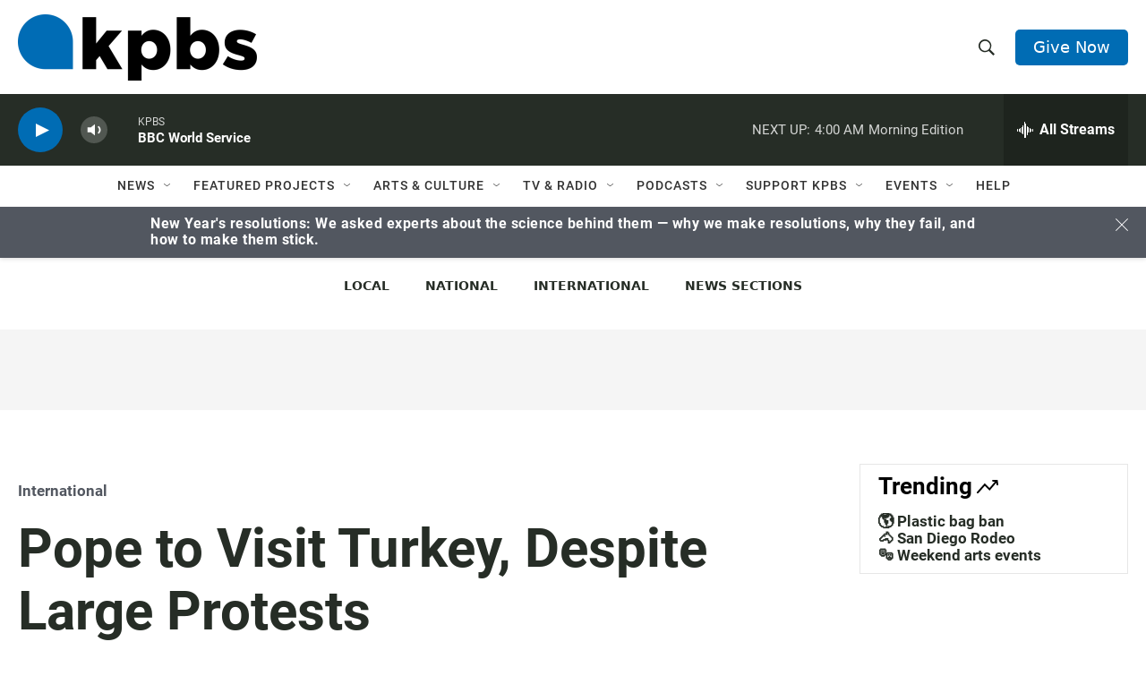

--- FILE ---
content_type: text/html; charset=utf-8
request_url: https://www.google.com/recaptcha/api2/anchor?ar=1&k=6LdRF8EbAAAAAGBCqO-5QNT28BvYzHDqkcBs-hO7&co=aHR0cHM6Ly93d3cua3Bicy5vcmc6NDQz&hl=en&v=PoyoqOPhxBO7pBk68S4YbpHZ&size=invisible&anchor-ms=20000&execute-ms=30000&cb=n28dhj3zk7jl
body_size: 48569
content:
<!DOCTYPE HTML><html dir="ltr" lang="en"><head><meta http-equiv="Content-Type" content="text/html; charset=UTF-8">
<meta http-equiv="X-UA-Compatible" content="IE=edge">
<title>reCAPTCHA</title>
<style type="text/css">
/* cyrillic-ext */
@font-face {
  font-family: 'Roboto';
  font-style: normal;
  font-weight: 400;
  font-stretch: 100%;
  src: url(//fonts.gstatic.com/s/roboto/v48/KFO7CnqEu92Fr1ME7kSn66aGLdTylUAMa3GUBHMdazTgWw.woff2) format('woff2');
  unicode-range: U+0460-052F, U+1C80-1C8A, U+20B4, U+2DE0-2DFF, U+A640-A69F, U+FE2E-FE2F;
}
/* cyrillic */
@font-face {
  font-family: 'Roboto';
  font-style: normal;
  font-weight: 400;
  font-stretch: 100%;
  src: url(//fonts.gstatic.com/s/roboto/v48/KFO7CnqEu92Fr1ME7kSn66aGLdTylUAMa3iUBHMdazTgWw.woff2) format('woff2');
  unicode-range: U+0301, U+0400-045F, U+0490-0491, U+04B0-04B1, U+2116;
}
/* greek-ext */
@font-face {
  font-family: 'Roboto';
  font-style: normal;
  font-weight: 400;
  font-stretch: 100%;
  src: url(//fonts.gstatic.com/s/roboto/v48/KFO7CnqEu92Fr1ME7kSn66aGLdTylUAMa3CUBHMdazTgWw.woff2) format('woff2');
  unicode-range: U+1F00-1FFF;
}
/* greek */
@font-face {
  font-family: 'Roboto';
  font-style: normal;
  font-weight: 400;
  font-stretch: 100%;
  src: url(//fonts.gstatic.com/s/roboto/v48/KFO7CnqEu92Fr1ME7kSn66aGLdTylUAMa3-UBHMdazTgWw.woff2) format('woff2');
  unicode-range: U+0370-0377, U+037A-037F, U+0384-038A, U+038C, U+038E-03A1, U+03A3-03FF;
}
/* math */
@font-face {
  font-family: 'Roboto';
  font-style: normal;
  font-weight: 400;
  font-stretch: 100%;
  src: url(//fonts.gstatic.com/s/roboto/v48/KFO7CnqEu92Fr1ME7kSn66aGLdTylUAMawCUBHMdazTgWw.woff2) format('woff2');
  unicode-range: U+0302-0303, U+0305, U+0307-0308, U+0310, U+0312, U+0315, U+031A, U+0326-0327, U+032C, U+032F-0330, U+0332-0333, U+0338, U+033A, U+0346, U+034D, U+0391-03A1, U+03A3-03A9, U+03B1-03C9, U+03D1, U+03D5-03D6, U+03F0-03F1, U+03F4-03F5, U+2016-2017, U+2034-2038, U+203C, U+2040, U+2043, U+2047, U+2050, U+2057, U+205F, U+2070-2071, U+2074-208E, U+2090-209C, U+20D0-20DC, U+20E1, U+20E5-20EF, U+2100-2112, U+2114-2115, U+2117-2121, U+2123-214F, U+2190, U+2192, U+2194-21AE, U+21B0-21E5, U+21F1-21F2, U+21F4-2211, U+2213-2214, U+2216-22FF, U+2308-230B, U+2310, U+2319, U+231C-2321, U+2336-237A, U+237C, U+2395, U+239B-23B7, U+23D0, U+23DC-23E1, U+2474-2475, U+25AF, U+25B3, U+25B7, U+25BD, U+25C1, U+25CA, U+25CC, U+25FB, U+266D-266F, U+27C0-27FF, U+2900-2AFF, U+2B0E-2B11, U+2B30-2B4C, U+2BFE, U+3030, U+FF5B, U+FF5D, U+1D400-1D7FF, U+1EE00-1EEFF;
}
/* symbols */
@font-face {
  font-family: 'Roboto';
  font-style: normal;
  font-weight: 400;
  font-stretch: 100%;
  src: url(//fonts.gstatic.com/s/roboto/v48/KFO7CnqEu92Fr1ME7kSn66aGLdTylUAMaxKUBHMdazTgWw.woff2) format('woff2');
  unicode-range: U+0001-000C, U+000E-001F, U+007F-009F, U+20DD-20E0, U+20E2-20E4, U+2150-218F, U+2190, U+2192, U+2194-2199, U+21AF, U+21E6-21F0, U+21F3, U+2218-2219, U+2299, U+22C4-22C6, U+2300-243F, U+2440-244A, U+2460-24FF, U+25A0-27BF, U+2800-28FF, U+2921-2922, U+2981, U+29BF, U+29EB, U+2B00-2BFF, U+4DC0-4DFF, U+FFF9-FFFB, U+10140-1018E, U+10190-1019C, U+101A0, U+101D0-101FD, U+102E0-102FB, U+10E60-10E7E, U+1D2C0-1D2D3, U+1D2E0-1D37F, U+1F000-1F0FF, U+1F100-1F1AD, U+1F1E6-1F1FF, U+1F30D-1F30F, U+1F315, U+1F31C, U+1F31E, U+1F320-1F32C, U+1F336, U+1F378, U+1F37D, U+1F382, U+1F393-1F39F, U+1F3A7-1F3A8, U+1F3AC-1F3AF, U+1F3C2, U+1F3C4-1F3C6, U+1F3CA-1F3CE, U+1F3D4-1F3E0, U+1F3ED, U+1F3F1-1F3F3, U+1F3F5-1F3F7, U+1F408, U+1F415, U+1F41F, U+1F426, U+1F43F, U+1F441-1F442, U+1F444, U+1F446-1F449, U+1F44C-1F44E, U+1F453, U+1F46A, U+1F47D, U+1F4A3, U+1F4B0, U+1F4B3, U+1F4B9, U+1F4BB, U+1F4BF, U+1F4C8-1F4CB, U+1F4D6, U+1F4DA, U+1F4DF, U+1F4E3-1F4E6, U+1F4EA-1F4ED, U+1F4F7, U+1F4F9-1F4FB, U+1F4FD-1F4FE, U+1F503, U+1F507-1F50B, U+1F50D, U+1F512-1F513, U+1F53E-1F54A, U+1F54F-1F5FA, U+1F610, U+1F650-1F67F, U+1F687, U+1F68D, U+1F691, U+1F694, U+1F698, U+1F6AD, U+1F6B2, U+1F6B9-1F6BA, U+1F6BC, U+1F6C6-1F6CF, U+1F6D3-1F6D7, U+1F6E0-1F6EA, U+1F6F0-1F6F3, U+1F6F7-1F6FC, U+1F700-1F7FF, U+1F800-1F80B, U+1F810-1F847, U+1F850-1F859, U+1F860-1F887, U+1F890-1F8AD, U+1F8B0-1F8BB, U+1F8C0-1F8C1, U+1F900-1F90B, U+1F93B, U+1F946, U+1F984, U+1F996, U+1F9E9, U+1FA00-1FA6F, U+1FA70-1FA7C, U+1FA80-1FA89, U+1FA8F-1FAC6, U+1FACE-1FADC, U+1FADF-1FAE9, U+1FAF0-1FAF8, U+1FB00-1FBFF;
}
/* vietnamese */
@font-face {
  font-family: 'Roboto';
  font-style: normal;
  font-weight: 400;
  font-stretch: 100%;
  src: url(//fonts.gstatic.com/s/roboto/v48/KFO7CnqEu92Fr1ME7kSn66aGLdTylUAMa3OUBHMdazTgWw.woff2) format('woff2');
  unicode-range: U+0102-0103, U+0110-0111, U+0128-0129, U+0168-0169, U+01A0-01A1, U+01AF-01B0, U+0300-0301, U+0303-0304, U+0308-0309, U+0323, U+0329, U+1EA0-1EF9, U+20AB;
}
/* latin-ext */
@font-face {
  font-family: 'Roboto';
  font-style: normal;
  font-weight: 400;
  font-stretch: 100%;
  src: url(//fonts.gstatic.com/s/roboto/v48/KFO7CnqEu92Fr1ME7kSn66aGLdTylUAMa3KUBHMdazTgWw.woff2) format('woff2');
  unicode-range: U+0100-02BA, U+02BD-02C5, U+02C7-02CC, U+02CE-02D7, U+02DD-02FF, U+0304, U+0308, U+0329, U+1D00-1DBF, U+1E00-1E9F, U+1EF2-1EFF, U+2020, U+20A0-20AB, U+20AD-20C0, U+2113, U+2C60-2C7F, U+A720-A7FF;
}
/* latin */
@font-face {
  font-family: 'Roboto';
  font-style: normal;
  font-weight: 400;
  font-stretch: 100%;
  src: url(//fonts.gstatic.com/s/roboto/v48/KFO7CnqEu92Fr1ME7kSn66aGLdTylUAMa3yUBHMdazQ.woff2) format('woff2');
  unicode-range: U+0000-00FF, U+0131, U+0152-0153, U+02BB-02BC, U+02C6, U+02DA, U+02DC, U+0304, U+0308, U+0329, U+2000-206F, U+20AC, U+2122, U+2191, U+2193, U+2212, U+2215, U+FEFF, U+FFFD;
}
/* cyrillic-ext */
@font-face {
  font-family: 'Roboto';
  font-style: normal;
  font-weight: 500;
  font-stretch: 100%;
  src: url(//fonts.gstatic.com/s/roboto/v48/KFO7CnqEu92Fr1ME7kSn66aGLdTylUAMa3GUBHMdazTgWw.woff2) format('woff2');
  unicode-range: U+0460-052F, U+1C80-1C8A, U+20B4, U+2DE0-2DFF, U+A640-A69F, U+FE2E-FE2F;
}
/* cyrillic */
@font-face {
  font-family: 'Roboto';
  font-style: normal;
  font-weight: 500;
  font-stretch: 100%;
  src: url(//fonts.gstatic.com/s/roboto/v48/KFO7CnqEu92Fr1ME7kSn66aGLdTylUAMa3iUBHMdazTgWw.woff2) format('woff2');
  unicode-range: U+0301, U+0400-045F, U+0490-0491, U+04B0-04B1, U+2116;
}
/* greek-ext */
@font-face {
  font-family: 'Roboto';
  font-style: normal;
  font-weight: 500;
  font-stretch: 100%;
  src: url(//fonts.gstatic.com/s/roboto/v48/KFO7CnqEu92Fr1ME7kSn66aGLdTylUAMa3CUBHMdazTgWw.woff2) format('woff2');
  unicode-range: U+1F00-1FFF;
}
/* greek */
@font-face {
  font-family: 'Roboto';
  font-style: normal;
  font-weight: 500;
  font-stretch: 100%;
  src: url(//fonts.gstatic.com/s/roboto/v48/KFO7CnqEu92Fr1ME7kSn66aGLdTylUAMa3-UBHMdazTgWw.woff2) format('woff2');
  unicode-range: U+0370-0377, U+037A-037F, U+0384-038A, U+038C, U+038E-03A1, U+03A3-03FF;
}
/* math */
@font-face {
  font-family: 'Roboto';
  font-style: normal;
  font-weight: 500;
  font-stretch: 100%;
  src: url(//fonts.gstatic.com/s/roboto/v48/KFO7CnqEu92Fr1ME7kSn66aGLdTylUAMawCUBHMdazTgWw.woff2) format('woff2');
  unicode-range: U+0302-0303, U+0305, U+0307-0308, U+0310, U+0312, U+0315, U+031A, U+0326-0327, U+032C, U+032F-0330, U+0332-0333, U+0338, U+033A, U+0346, U+034D, U+0391-03A1, U+03A3-03A9, U+03B1-03C9, U+03D1, U+03D5-03D6, U+03F0-03F1, U+03F4-03F5, U+2016-2017, U+2034-2038, U+203C, U+2040, U+2043, U+2047, U+2050, U+2057, U+205F, U+2070-2071, U+2074-208E, U+2090-209C, U+20D0-20DC, U+20E1, U+20E5-20EF, U+2100-2112, U+2114-2115, U+2117-2121, U+2123-214F, U+2190, U+2192, U+2194-21AE, U+21B0-21E5, U+21F1-21F2, U+21F4-2211, U+2213-2214, U+2216-22FF, U+2308-230B, U+2310, U+2319, U+231C-2321, U+2336-237A, U+237C, U+2395, U+239B-23B7, U+23D0, U+23DC-23E1, U+2474-2475, U+25AF, U+25B3, U+25B7, U+25BD, U+25C1, U+25CA, U+25CC, U+25FB, U+266D-266F, U+27C0-27FF, U+2900-2AFF, U+2B0E-2B11, U+2B30-2B4C, U+2BFE, U+3030, U+FF5B, U+FF5D, U+1D400-1D7FF, U+1EE00-1EEFF;
}
/* symbols */
@font-face {
  font-family: 'Roboto';
  font-style: normal;
  font-weight: 500;
  font-stretch: 100%;
  src: url(//fonts.gstatic.com/s/roboto/v48/KFO7CnqEu92Fr1ME7kSn66aGLdTylUAMaxKUBHMdazTgWw.woff2) format('woff2');
  unicode-range: U+0001-000C, U+000E-001F, U+007F-009F, U+20DD-20E0, U+20E2-20E4, U+2150-218F, U+2190, U+2192, U+2194-2199, U+21AF, U+21E6-21F0, U+21F3, U+2218-2219, U+2299, U+22C4-22C6, U+2300-243F, U+2440-244A, U+2460-24FF, U+25A0-27BF, U+2800-28FF, U+2921-2922, U+2981, U+29BF, U+29EB, U+2B00-2BFF, U+4DC0-4DFF, U+FFF9-FFFB, U+10140-1018E, U+10190-1019C, U+101A0, U+101D0-101FD, U+102E0-102FB, U+10E60-10E7E, U+1D2C0-1D2D3, U+1D2E0-1D37F, U+1F000-1F0FF, U+1F100-1F1AD, U+1F1E6-1F1FF, U+1F30D-1F30F, U+1F315, U+1F31C, U+1F31E, U+1F320-1F32C, U+1F336, U+1F378, U+1F37D, U+1F382, U+1F393-1F39F, U+1F3A7-1F3A8, U+1F3AC-1F3AF, U+1F3C2, U+1F3C4-1F3C6, U+1F3CA-1F3CE, U+1F3D4-1F3E0, U+1F3ED, U+1F3F1-1F3F3, U+1F3F5-1F3F7, U+1F408, U+1F415, U+1F41F, U+1F426, U+1F43F, U+1F441-1F442, U+1F444, U+1F446-1F449, U+1F44C-1F44E, U+1F453, U+1F46A, U+1F47D, U+1F4A3, U+1F4B0, U+1F4B3, U+1F4B9, U+1F4BB, U+1F4BF, U+1F4C8-1F4CB, U+1F4D6, U+1F4DA, U+1F4DF, U+1F4E3-1F4E6, U+1F4EA-1F4ED, U+1F4F7, U+1F4F9-1F4FB, U+1F4FD-1F4FE, U+1F503, U+1F507-1F50B, U+1F50D, U+1F512-1F513, U+1F53E-1F54A, U+1F54F-1F5FA, U+1F610, U+1F650-1F67F, U+1F687, U+1F68D, U+1F691, U+1F694, U+1F698, U+1F6AD, U+1F6B2, U+1F6B9-1F6BA, U+1F6BC, U+1F6C6-1F6CF, U+1F6D3-1F6D7, U+1F6E0-1F6EA, U+1F6F0-1F6F3, U+1F6F7-1F6FC, U+1F700-1F7FF, U+1F800-1F80B, U+1F810-1F847, U+1F850-1F859, U+1F860-1F887, U+1F890-1F8AD, U+1F8B0-1F8BB, U+1F8C0-1F8C1, U+1F900-1F90B, U+1F93B, U+1F946, U+1F984, U+1F996, U+1F9E9, U+1FA00-1FA6F, U+1FA70-1FA7C, U+1FA80-1FA89, U+1FA8F-1FAC6, U+1FACE-1FADC, U+1FADF-1FAE9, U+1FAF0-1FAF8, U+1FB00-1FBFF;
}
/* vietnamese */
@font-face {
  font-family: 'Roboto';
  font-style: normal;
  font-weight: 500;
  font-stretch: 100%;
  src: url(//fonts.gstatic.com/s/roboto/v48/KFO7CnqEu92Fr1ME7kSn66aGLdTylUAMa3OUBHMdazTgWw.woff2) format('woff2');
  unicode-range: U+0102-0103, U+0110-0111, U+0128-0129, U+0168-0169, U+01A0-01A1, U+01AF-01B0, U+0300-0301, U+0303-0304, U+0308-0309, U+0323, U+0329, U+1EA0-1EF9, U+20AB;
}
/* latin-ext */
@font-face {
  font-family: 'Roboto';
  font-style: normal;
  font-weight: 500;
  font-stretch: 100%;
  src: url(//fonts.gstatic.com/s/roboto/v48/KFO7CnqEu92Fr1ME7kSn66aGLdTylUAMa3KUBHMdazTgWw.woff2) format('woff2');
  unicode-range: U+0100-02BA, U+02BD-02C5, U+02C7-02CC, U+02CE-02D7, U+02DD-02FF, U+0304, U+0308, U+0329, U+1D00-1DBF, U+1E00-1E9F, U+1EF2-1EFF, U+2020, U+20A0-20AB, U+20AD-20C0, U+2113, U+2C60-2C7F, U+A720-A7FF;
}
/* latin */
@font-face {
  font-family: 'Roboto';
  font-style: normal;
  font-weight: 500;
  font-stretch: 100%;
  src: url(//fonts.gstatic.com/s/roboto/v48/KFO7CnqEu92Fr1ME7kSn66aGLdTylUAMa3yUBHMdazQ.woff2) format('woff2');
  unicode-range: U+0000-00FF, U+0131, U+0152-0153, U+02BB-02BC, U+02C6, U+02DA, U+02DC, U+0304, U+0308, U+0329, U+2000-206F, U+20AC, U+2122, U+2191, U+2193, U+2212, U+2215, U+FEFF, U+FFFD;
}
/* cyrillic-ext */
@font-face {
  font-family: 'Roboto';
  font-style: normal;
  font-weight: 900;
  font-stretch: 100%;
  src: url(//fonts.gstatic.com/s/roboto/v48/KFO7CnqEu92Fr1ME7kSn66aGLdTylUAMa3GUBHMdazTgWw.woff2) format('woff2');
  unicode-range: U+0460-052F, U+1C80-1C8A, U+20B4, U+2DE0-2DFF, U+A640-A69F, U+FE2E-FE2F;
}
/* cyrillic */
@font-face {
  font-family: 'Roboto';
  font-style: normal;
  font-weight: 900;
  font-stretch: 100%;
  src: url(//fonts.gstatic.com/s/roboto/v48/KFO7CnqEu92Fr1ME7kSn66aGLdTylUAMa3iUBHMdazTgWw.woff2) format('woff2');
  unicode-range: U+0301, U+0400-045F, U+0490-0491, U+04B0-04B1, U+2116;
}
/* greek-ext */
@font-face {
  font-family: 'Roboto';
  font-style: normal;
  font-weight: 900;
  font-stretch: 100%;
  src: url(//fonts.gstatic.com/s/roboto/v48/KFO7CnqEu92Fr1ME7kSn66aGLdTylUAMa3CUBHMdazTgWw.woff2) format('woff2');
  unicode-range: U+1F00-1FFF;
}
/* greek */
@font-face {
  font-family: 'Roboto';
  font-style: normal;
  font-weight: 900;
  font-stretch: 100%;
  src: url(//fonts.gstatic.com/s/roboto/v48/KFO7CnqEu92Fr1ME7kSn66aGLdTylUAMa3-UBHMdazTgWw.woff2) format('woff2');
  unicode-range: U+0370-0377, U+037A-037F, U+0384-038A, U+038C, U+038E-03A1, U+03A3-03FF;
}
/* math */
@font-face {
  font-family: 'Roboto';
  font-style: normal;
  font-weight: 900;
  font-stretch: 100%;
  src: url(//fonts.gstatic.com/s/roboto/v48/KFO7CnqEu92Fr1ME7kSn66aGLdTylUAMawCUBHMdazTgWw.woff2) format('woff2');
  unicode-range: U+0302-0303, U+0305, U+0307-0308, U+0310, U+0312, U+0315, U+031A, U+0326-0327, U+032C, U+032F-0330, U+0332-0333, U+0338, U+033A, U+0346, U+034D, U+0391-03A1, U+03A3-03A9, U+03B1-03C9, U+03D1, U+03D5-03D6, U+03F0-03F1, U+03F4-03F5, U+2016-2017, U+2034-2038, U+203C, U+2040, U+2043, U+2047, U+2050, U+2057, U+205F, U+2070-2071, U+2074-208E, U+2090-209C, U+20D0-20DC, U+20E1, U+20E5-20EF, U+2100-2112, U+2114-2115, U+2117-2121, U+2123-214F, U+2190, U+2192, U+2194-21AE, U+21B0-21E5, U+21F1-21F2, U+21F4-2211, U+2213-2214, U+2216-22FF, U+2308-230B, U+2310, U+2319, U+231C-2321, U+2336-237A, U+237C, U+2395, U+239B-23B7, U+23D0, U+23DC-23E1, U+2474-2475, U+25AF, U+25B3, U+25B7, U+25BD, U+25C1, U+25CA, U+25CC, U+25FB, U+266D-266F, U+27C0-27FF, U+2900-2AFF, U+2B0E-2B11, U+2B30-2B4C, U+2BFE, U+3030, U+FF5B, U+FF5D, U+1D400-1D7FF, U+1EE00-1EEFF;
}
/* symbols */
@font-face {
  font-family: 'Roboto';
  font-style: normal;
  font-weight: 900;
  font-stretch: 100%;
  src: url(//fonts.gstatic.com/s/roboto/v48/KFO7CnqEu92Fr1ME7kSn66aGLdTylUAMaxKUBHMdazTgWw.woff2) format('woff2');
  unicode-range: U+0001-000C, U+000E-001F, U+007F-009F, U+20DD-20E0, U+20E2-20E4, U+2150-218F, U+2190, U+2192, U+2194-2199, U+21AF, U+21E6-21F0, U+21F3, U+2218-2219, U+2299, U+22C4-22C6, U+2300-243F, U+2440-244A, U+2460-24FF, U+25A0-27BF, U+2800-28FF, U+2921-2922, U+2981, U+29BF, U+29EB, U+2B00-2BFF, U+4DC0-4DFF, U+FFF9-FFFB, U+10140-1018E, U+10190-1019C, U+101A0, U+101D0-101FD, U+102E0-102FB, U+10E60-10E7E, U+1D2C0-1D2D3, U+1D2E0-1D37F, U+1F000-1F0FF, U+1F100-1F1AD, U+1F1E6-1F1FF, U+1F30D-1F30F, U+1F315, U+1F31C, U+1F31E, U+1F320-1F32C, U+1F336, U+1F378, U+1F37D, U+1F382, U+1F393-1F39F, U+1F3A7-1F3A8, U+1F3AC-1F3AF, U+1F3C2, U+1F3C4-1F3C6, U+1F3CA-1F3CE, U+1F3D4-1F3E0, U+1F3ED, U+1F3F1-1F3F3, U+1F3F5-1F3F7, U+1F408, U+1F415, U+1F41F, U+1F426, U+1F43F, U+1F441-1F442, U+1F444, U+1F446-1F449, U+1F44C-1F44E, U+1F453, U+1F46A, U+1F47D, U+1F4A3, U+1F4B0, U+1F4B3, U+1F4B9, U+1F4BB, U+1F4BF, U+1F4C8-1F4CB, U+1F4D6, U+1F4DA, U+1F4DF, U+1F4E3-1F4E6, U+1F4EA-1F4ED, U+1F4F7, U+1F4F9-1F4FB, U+1F4FD-1F4FE, U+1F503, U+1F507-1F50B, U+1F50D, U+1F512-1F513, U+1F53E-1F54A, U+1F54F-1F5FA, U+1F610, U+1F650-1F67F, U+1F687, U+1F68D, U+1F691, U+1F694, U+1F698, U+1F6AD, U+1F6B2, U+1F6B9-1F6BA, U+1F6BC, U+1F6C6-1F6CF, U+1F6D3-1F6D7, U+1F6E0-1F6EA, U+1F6F0-1F6F3, U+1F6F7-1F6FC, U+1F700-1F7FF, U+1F800-1F80B, U+1F810-1F847, U+1F850-1F859, U+1F860-1F887, U+1F890-1F8AD, U+1F8B0-1F8BB, U+1F8C0-1F8C1, U+1F900-1F90B, U+1F93B, U+1F946, U+1F984, U+1F996, U+1F9E9, U+1FA00-1FA6F, U+1FA70-1FA7C, U+1FA80-1FA89, U+1FA8F-1FAC6, U+1FACE-1FADC, U+1FADF-1FAE9, U+1FAF0-1FAF8, U+1FB00-1FBFF;
}
/* vietnamese */
@font-face {
  font-family: 'Roboto';
  font-style: normal;
  font-weight: 900;
  font-stretch: 100%;
  src: url(//fonts.gstatic.com/s/roboto/v48/KFO7CnqEu92Fr1ME7kSn66aGLdTylUAMa3OUBHMdazTgWw.woff2) format('woff2');
  unicode-range: U+0102-0103, U+0110-0111, U+0128-0129, U+0168-0169, U+01A0-01A1, U+01AF-01B0, U+0300-0301, U+0303-0304, U+0308-0309, U+0323, U+0329, U+1EA0-1EF9, U+20AB;
}
/* latin-ext */
@font-face {
  font-family: 'Roboto';
  font-style: normal;
  font-weight: 900;
  font-stretch: 100%;
  src: url(//fonts.gstatic.com/s/roboto/v48/KFO7CnqEu92Fr1ME7kSn66aGLdTylUAMa3KUBHMdazTgWw.woff2) format('woff2');
  unicode-range: U+0100-02BA, U+02BD-02C5, U+02C7-02CC, U+02CE-02D7, U+02DD-02FF, U+0304, U+0308, U+0329, U+1D00-1DBF, U+1E00-1E9F, U+1EF2-1EFF, U+2020, U+20A0-20AB, U+20AD-20C0, U+2113, U+2C60-2C7F, U+A720-A7FF;
}
/* latin */
@font-face {
  font-family: 'Roboto';
  font-style: normal;
  font-weight: 900;
  font-stretch: 100%;
  src: url(//fonts.gstatic.com/s/roboto/v48/KFO7CnqEu92Fr1ME7kSn66aGLdTylUAMa3yUBHMdazQ.woff2) format('woff2');
  unicode-range: U+0000-00FF, U+0131, U+0152-0153, U+02BB-02BC, U+02C6, U+02DA, U+02DC, U+0304, U+0308, U+0329, U+2000-206F, U+20AC, U+2122, U+2191, U+2193, U+2212, U+2215, U+FEFF, U+FFFD;
}

</style>
<link rel="stylesheet" type="text/css" href="https://www.gstatic.com/recaptcha/releases/PoyoqOPhxBO7pBk68S4YbpHZ/styles__ltr.css">
<script nonce="kFoj03g7Vg_R-cQSC5ksfg" type="text/javascript">window['__recaptcha_api'] = 'https://www.google.com/recaptcha/api2/';</script>
<script type="text/javascript" src="https://www.gstatic.com/recaptcha/releases/PoyoqOPhxBO7pBk68S4YbpHZ/recaptcha__en.js" nonce="kFoj03g7Vg_R-cQSC5ksfg">
      
    </script></head>
<body><div id="rc-anchor-alert" class="rc-anchor-alert"></div>
<input type="hidden" id="recaptcha-token" value="[base64]">
<script type="text/javascript" nonce="kFoj03g7Vg_R-cQSC5ksfg">
      recaptcha.anchor.Main.init("[\x22ainput\x22,[\x22bgdata\x22,\x22\x22,\[base64]/[base64]/[base64]/[base64]/cjw8ejpyPj4+eil9Y2F0Y2gobCl7dGhyb3cgbDt9fSxIPWZ1bmN0aW9uKHcsdCx6KXtpZih3PT0xOTR8fHc9PTIwOCl0LnZbd10/dC52W3ddLmNvbmNhdCh6KTp0LnZbd109b2Yoeix0KTtlbHNle2lmKHQuYkImJnchPTMxNylyZXR1cm47dz09NjZ8fHc9PTEyMnx8dz09NDcwfHx3PT00NHx8dz09NDE2fHx3PT0zOTd8fHc9PTQyMXx8dz09Njh8fHc9PTcwfHx3PT0xODQ/[base64]/[base64]/[base64]/bmV3IGRbVl0oSlswXSk6cD09Mj9uZXcgZFtWXShKWzBdLEpbMV0pOnA9PTM/bmV3IGRbVl0oSlswXSxKWzFdLEpbMl0pOnA9PTQ/[base64]/[base64]/[base64]/[base64]\x22,\[base64]\\u003d\\u003d\x22,\x22w7VaAsO/eWLCvFd5w6oiHGJEMUzCtcK2woYeVMORw77Dq8Osw7BFVzNLKsOsw5dsw4FVHQQaT2bCmcKYFEnDusO6w5QhIijDgMKPwq3CvGPDoBfDl8KIT2nDsg0yHlbDosOIwpfClcKhacOxD09Pwqs4w6/Ct8OSw7PDsQsPZXFYKw1Fw4tJwpI/w58aRMKEwq9dwqYmwrvCssODEsKgKi9vYS7DjsO9w7E/EMKDwpoEXsK6woJdGcOVMcOfb8O5P8KGwrrDjwLDtMKNVFdwf8ODw7Fswr/Cv310X8KFwoU+JxPCvQ45MBA+WT7Dr8K8w7zChkzClsKFw40vw5Ucwq4jPcOPwr8Yw6kHw6nDn0RGK8Kbw58Ew5kvwqbCskELDWbCu8OBbTMbw6/CrsOIwovCnEvDtcKQPEodMH48wrgswqbDng/[base64]/wrTDvsK2E8O2UMO+wqZ9SsKpScKlwrpawp/Cg8Oew7zDr37DvMKBYxYRQMKkwo/DlsOQDcOMwrzCqDU0w64Fw4dWwojDs3nDncOGVMO2RMKwUcOpG8OLH8OSw6fColTDkMKNw4zCnGPCqkfCnAvChgXDnsOewpd8LMOwLsKTA8KRw5J0w4JpwoUEw7VDw4YOwqIkGHNND8KEwq01w6TCswEDHDANw5LCnFwtw5ERw4Qewp/Cr8OUw7rCsy57w4Q0NMKzMsOLT8KybsKvY13CgS9taA53wp7CusOnRsOYMgfDtcKqWcO2w5J1wofCo0rCgcO5wpHCiynCusKawp/DkkDDmE/CosOIw5DDosKnIsOXNMKvw6Z9CsKowp0Ew4vChcKiWMOEwqzDkl1BwpjDsRkCw71rwqvCsgYzwoDDlMOFw65UEMK2b8OxYTLCtQBpVX4lJcOdY8Kzw5IVP0HDqgLCjXvDiMOlwqTDmToWwpjDulfCqgfCucKzK8O7fcKVwozDpcO/[base64]/Dvl9TPXovcGZTwoXDscOELcKnE8OPw7LDlRvCu3fCvi5AwptWw63Do1EoFytOaMOgfBFow7/CjV3CjsO9w6F6wqnCrsKxw6PCpsK+w5MEwqPChF5iw7fCh8Krw7LCpMOxw7nDlRMhwrtdw5nDocOawpfDsm/Cq8OVw5FbDz1DLm7Dnkd7Yj/DnTHDjCAaWMKdwqvDkkLCtlBVYsODw7ZnJsK7MDzCucK/wqNWAcODOCDDssOmwrjChsOkwrrCpzrCsE00YScSw5XDmMOOL8KXQ2B9IsK8wrJ4w6zCnMO5wpbDhsKewp/DhsK7BnPCkFsZwrlVw7fDmsOCWS3ClxV6w7sCw6zDqcOqw6zDmGU3woHCpBQjwr1qE1nDr8KGw4vCo8O/IgBhe0RWwrbCqcOGI17DlkRbw6zCozNZw7DDrMKiREzCj0DDsVfCvn3CtMKUYMOTwqMcXcO4Y8KqwoZLYcKEwro5OMKaw4okWEzDvsOrX8O/[base64]/w4hBw4obMV4TBkksDnvCnsK2TMKRcBAUJMOSwpgSRcOYwqxkRMKuDw5ZwqNwJ8O/wqvCn8O3bzF3wrh0w4XCuznCkcK+w4wxNxbCqMKdw4fCjxVGDsK/wo7DimPDpcKOw7Mkw6ZuFn3CjsKAw7rDtFDClsK7VcOzLyVewoDCkRINTzUYwqB6w57CpcOFwq/[base64]/[base64]/Dv1AxdnEZw65ew6c7FsOsEMKiN2rClcKEd8KPIMKSY2rDrVNrFTY0wqIWwo4sLH8OZEcGwqHDpMKKF8OGw5XCk8OMWsOww6nCjhQiJcO/wqJQw7Z6M0fCikzCgcKyw5nCiMKow63CpnZ3w4fDpmpGw4EgQklDQsKCRcKCG8OpwqXCrsO2wrfCl8OPXFk6w7AaOcOvwq7DpVUUaMOeQsOiXMOhwp/DksOrw7PDkmA0R8KRAMKPQkEiwrnCvMOQB8KNSsKafWMww5TClBd0BDJ1w6vCvDTDo8Ozw5bDi1fDpcO8YznDvcK6VsKZwofCjnpbRsKbFcOXXsKFNMK/wqXDgmvDpsOTd103w6dIXsO9SFEVGMOuD8Onw6fCusK+w4vDg8K4EsKVXAl/w5fCjcKRwqlfwprDuDPCk8Okwp3DtmHClw/[base64]/CvzjCmcKFTEwZJcKTwpPDtDJYwqxuUsORE8OoZW/CqXRXDHvCtTRDw4skdcO0I8Khw6jDq13CoCfDpsKLUsO1wqLCkTDCs1jDqmHDuhZMF8OBwqrCvHdYwqYew4zDmgRGLCsWFhtcwqfDrRrCn8KGdRHCucKdRDJUwocJwqJbwqp4w6/DjFEYw7/DhxTCmsOiJU7DtAEdwpDCqCk8aHzCqmYmVMO8NX3CpEU4wonDicKmwpsaRlbCjgAaM8K5HcKvwqTDhwfDuVbCiMOuRsKQwpPCqMOfwqEiHS/[base64]/CixfCmn5Uwp5lfMKew6HDo8O6w7tfYMOTw4jCj37CvWkOTXFEw6phDD7CpcKnw7gTAgx+I1MDwo0Xw74GNsO3Gg9ww6E+w5t/BgnDqsO4w4Jnw7jDhxxvUMOtT0VNfMOEw77DpsOYA8KTWcO9WcO/[base64]/ChkQRS8O6wp/CgsOhw5PCncKQwo7Dm29hw4BiCEzDjcOKw41GDsKpYmhrwpgKasOnwrTCpWQUwq7DuWfDmcORw4EWDhDDncK+wqUYVzfDmsOpNcOEUcKzw4YKw60lCB3DhsK7esOvIcOjaGPDr0sbw5vCu8KGNWvCg1/CpjRuw57CnAk/KsOzP8OJw6fCk1guwqPCk0LDrkPCqGLDq3HCnx3DqcKowr0adMK+el/DljjCrMOhW8OKWXzDpBjCp3rDtAzCn8OvPX5Twp1zw4rDi8K0w4TDq1PCp8OYw43Cr8KjY23CmS7DvcOLDsKhc8OQdsKoZMOJw47DlMOGw59nJUHCvQ/Cu8OBCMKmw7fCv8OeNXomQ8OAw6pHbyFUwoxDJknCm8O7E8K6wqs5f8Kpw4MBw7fDmsOJw7jDmcO7w6PCvcORSB/CgAciw7XDijnCmCbCscK4XMOew7xGIMK1w4RYcMOHw6lOcmNTw5BiwoXCtMKIwrHDnsOwRi0PUcOWwoHCv2jCv8OdQcKfwpLDqcO9wrfCgzTDvcOEwq5UfsOyWX5QGsO0MXPDrHMAdcOGM8KfwpBkGsOBwprCljN/PVUrw7gwwpvDucKLwpbCoMOnSF5QCMKqwqQ8w5DCo3FeVMK1wrTCtcOBHxEeMMOPw4F+wqHCuMKUCG7Cqh/CiMKEw5Mpw6vCnsK9A8KkJw/CrcOANFHDisO+wqHDp8OQwpFEw5XDgcKhWsO3F8Occ2PCnsOyMMK0wrwkVDpew7DDpsOQD2MbO8KGw7sCwoXDvMOBEMOmwrYsw5oOPxZtw6R/w4ZOESNew6okwrrCn8KmwqLCmsO4UEfDp1HDkMOPw5E+wo9+wqwow6s6w4p5wonDs8OdJ8KiV8O2fT8pw5HDhMOCw6XDucOHw6VUwp7ChcODHWYKb8KoesONAUtewr/[base64]/KcOXwpLDt8O1Rn3CllHDgMKMTsKFwq0yw67CksOSw6PCp8KSJU/DpcOqLVbDh8K0w7jCpcKHT0bCosK3V8KBwr0jwoLCvcKkSl/ChFd2QsKzw5rCuR7Cl35bZ1bDtMOWWV3CknTCrMOtUnQPOFjCpgfCn8OBICbDsw/[base64]/MsKMNcOuw6/Dm8KzJHXCjDBFVC/DixrCkn7Cu8KISMOIVGHDvxpbY8K5wp/Dg8KDw54TS0Fjwp9BSg7CjzVLw4oEwqtmwq3CvGLCm8OewoDDkH/[base64]/[base64]/[base64]/wpMlY8OkK1UHfsKRdgHCgE8RwqlqE8KoLnfDoi/[base64]/CpMODUmjDk2LCu39uw6HDqjBXesKGwpDCiFbCnA1Dw68Zwq/DmFfCu0HDuwPDjcOIDsOow45OVcO1OE/DocKGw4vDtHA3MMOewqHDpnzCinhbOcKZZ3fDgMKUVyHCrS3DtcKhMMOqwoJTNA/CkwLChBpFw6LDknrDisOKwrMRVRZSSiRoBg4rEMOCw4o7XUvDlcOtw7vDucOMwqjDuHTDpcKnw4XDsMOcw78iW2rCvU8/[base64]/DihZ0GTtawqjClsOsw5NlU8OMNy5GfDY7YMOocwguI8OXVcO3J2IdXsKGw6XCosOzwoDCksKIZQ7Di8KlwpnCuhg2w5xiwq3CljXDiUrDi8OPw63CiGIHV0pZw4hNHkzCvUfCtnc9FHw3TcK/[base64]/[base64]/[base64]/[base64]/ccKiPw5Kw6VIwppewr/CmVjDpwvDnQHDvWgUfgN9KMOpbhvCm8ODwopDKcOJKMOCw4HCtErChMOaccOTw7MJwr4eLg0ew6NgwocQPcOcSsOmZkpOwqvCpsOXwo7DicOLJMOew4DDusOsbcKMBFHDninDrxfCv1nDncOvwqXDlMO/wpHCkgRibCkNXMKUw7TCtikNwpdCR1bDux3Dn8OTwqzDijLDpEbDs8Kmw7PDnMKdw7fDsSJgd8OEUMOyM2vDjkHDiDzDjsOaZBzCtjllwol/w73CpMKaJF0HwqQUwq/CumPDgUnDkBTDvcO5dwfCt2UsOG0Rw4Zcw5jCncOFdj5Yw6AINF4GTw5NNTvCvcKvwr3DsA3CtFNabiJXwrHCsE7DlwHDn8KhC2jCr8O0XUvCiMKiGgsCNxp+L2RCFRDDnApZwqhxwqEgOMOZdcKewqLDihB/E8ObS2XCqcK8wqjCmcOwwr/CgcO2w47DvgfDssKmFcKGwqlNw6fCt23DkVnDrlMCw4JqbsO9KljDqcKDw4R3esKLGXLCviA/wqbDpMKdfsKRwqczHMOOwokAZ8Kfw4FhDcKDYMK6e2J+w5HDkQLDlMOmFsKBwo3CusOSw59jw5DCu0jCgcO+w5TCvVjDocKwwpRnw5vDrThfwr8jDHfDrcKTwqTCoi5MVsOqX8O0CRl+OG/DhMKGw77Co8KUwqtJwqXDh8OWQhY1wqLCu0rCn8KYwpIEIMKmwoXDnsKHNEDDh8K7UTbCq2cjwoHDjHoEwoVkw402w7QMwpPDm8KPP8KSw7EWQE0gZMOzw4JKwqwfUSNONCnCkUnCkm4pw6HDqzY0SHlvwo9aw6zCqcK5IMKUw5/[base64]/CglzCv3bDp8O6Z3YNwpt9w7kjwqnCkyZvw6XCocKXwp8tAcOAwpDDpB53wp15VEjCt2gawoJ+Fh4JAyrDu3xzOERow7hHw61rw6zCjcO4w4TDjmzDgitXw7XCrmhmCBvCv8O8bgI/w698H1HCgsKpw5XDu2HDksOdwrcnw5LCt8K7OMKEwroyw6fDhMKXW8K9DMOcw7XCsznDk8KWU8Krwo8Mw4BCO8Oowpk/[base64]/DmcKwNDbDqcOkwrdlb1TCqjsTwobDt0nCgMOYf8ORT8OtSsOZPAPDl2EbN8KmN8OYwpLDoxdSHMKcw6NbAAzDosOTwpDDkMKtHm1Xw5nCsVnDmAwNw48rw4xcw63CnRcHw5MMwqoJw5TCmcKNwqlvPiBRHlwCBFLCuUvCqsOKwqo4w5EUKsKbw4pfWWNew5scwo/Cg8KSw4RAJlDDmcKtN8OpZcKPw5rCpsOSRnXDuwM1ZsKAYMOdworClXk2cBoPNcO+c8O5KMK9woNZwo3CkcK+Lj/CmMKkwoZNwoskw7rClUsvw7QHVTQzw5zDg3IqIGwOw7/[base64]/DpCrClSPCu8KFw48dNh4Ew45jLcKQbMKGw7fCr1PCvRXCo2vDkMOywovDs8K/UMOWIcOHw4xVwpU/N3ZWaMOCVcO7wrkXX3JdLBIPQ8KlO1tRfyjDscKuwq0hwpIEJEfDjMOiJ8ORMMKbwrnDsMKBGndjw67Cq1Rmwq1/UMObSMKKw5zCg1PDrsK1b8OgwotsdS3DhcOYw7hNw4c2w7DCvMOuEMOrSC8MRMKJwrfDp8OfwpInLsORwrvClMKoYQRHdsKVw6swwpYYRMOGw7w5w4kTf8OEw5wCwolqBsO+wr49w7/CoyrDr3bCmcKxw5Q1wpHDvQLDjn9eTcKUw7FWwqXCjMKKw5zCn0XDoMKTwqVVaBXCu8OtwqDCgU/DtcObwqvClUDCgMOqWMOwYzEGHWHCjAHCm8OCKMKHGMKORx9FFHt5wp8uwqbCs8KaGsK0BcKEw6Jsen9Lw5Z5PzTClQxJYgfCsR3Ct8O6woPDicOYwoZKABHCjsOTw7PDiDw6wqUTJMK7w5TDsDHCsyd/GcOdw4kiPAc1B8OrDcK6AC/DqB7ChRtnw4HCjGJOw5DDlwRVw5DDixQXbTMfN1HCtcKwNxdzUMKKQywEwoFGFHEhQg4iIlViwrTChcKrwpnCtlfDr0Awwr5kw77DuAPCkcKYw7QTOy4WAsOIw4TDh01Ww5zCu8KjZV/DnMO/P8KjwoEzwqbDnEw7SwgIJGLCl0dZMcOSwoshw4l4woQ0wq3CvMOfwplPVl0kBMKfw5FnXcKvU8OmBDPDlkUmw5PCu3/DpsOlUEnDmcOdwobCjnQhwonCi8KzdsO9woXDllADbinDusKWwqDCn8K4OTV9OxM9U8KKw6vCt8K6w7nDgGTDvBXDrMKiw6vDgw1nbcK6SMO4TnUMZsOnwqJhwqwvbyrDncOAcmFMbsKcwpbCpzRZwq1TNncfbG7Ctj/ClsKHw5DCssOZGQrDjMO1w4vDhMKrEhRHL2TChMOIblLDtgYQwpoDw61bJGTDucOAw6BDEXF7KMK3w5ljDsKcwp1uIGZiIBzDsHERdsOnwoNaworCvlnCpsKHwpF/EMO/cSVvdnZ/wqPCvcKNBcK7w5PDo2RwcUvDnEsYwrszw6jCg2sdWEk8w5zDtwsyKE8nAsKlBsOEw5Yiw67DuQbDpDtIw7DDmgUfw4XCm1wcGMO/woRxw4HDq8O1w4TClMKsO8Kqw4nDiiQaw55Tw6M8LcKeOMK0w5o3aMOvwpQ/wqwzbcOgw7AGNh/DksOgwpELw7oSTcK8LcO0wonClsKcZSNgbw/CuV/CrxbDmsOgBcOnwpbDrMKCJA8pJT3CqVggJTBYGMK+wo5rwqwbUTBCGsOCw5waHcOaw4xxfsOYwoMhw7PClXzCjRRBSMK6wojCmsOjwpLDhcOzwr3DtMK0w7TDnMKDw6YXwpVeMMOuMcKnw55Wwr/Dr0dqdEk9DcKnBHhUPsKvOw7CtiE8SAgqwqXCg8OIw4bCnMKdNsO2UMKKVn5iw68hw6/CplI9QsKlb1zDml7CnsKvHW7CrcKiFsO9RFBvHsOnDcORGEjChXJBwp1uwpQBb8K/w7nCucKyw5/ChcO1w7BawoU/w7PDnnnCj8OJw4XCvzvCnsKxwpwmccKDLx3Ct8KBAMKdZcKowoDCnTTDt8KkesKuWF90w4DCqsKBw6oCXcK1w4nCpk3DjsOMYcKXw4Jxw7LCqcOXwr3ClTYXw7sow4/Dv8K+NMKxwqHCnMKgT8KCaA16w5UZwpNewrfDuhHCh8OHBGk+w5PDgcKadyEow47Cl8O9w7skwpPDoMOpw4nDgGtOK1XCmC8lwq7CgMOeNzXCucO2YMKyEsOUwp/[base64]/DvMK+wqRkQMKewqnDtMK5OSgIYMKMw4rClEIrJ2lRw5TDhsKww4wNfyrDrcOvw6bDosOqwqjChDcOw4xmw7DCghHDssOoenJKPk9Bw6VCX8K6w6ZwcljCssKcwpnDvHsJJsOxAcKvw7ocw6ZFG8K/C1jDigASccOSw7YDwo4RYEB6wrswR1bCoBDDpMKew4VhOcKLTRbDjsOCw4zDoAXClsOXw6bDu8OZY8ORK1TCtsKDw7/[base64]/DrsOFw5Eww4xMXnlXw688C2hpMMOLw7M2w4sYwrBmwoTDrMKdwozDqRrDjTDDvcKNWl5wQ3fCgsO5wonCj2TDngVTfBvDscO0SMOyw6w9YcKBw6/DjsKbLsKoeMOawrAxw4lNw7lYw7LCgkXClXEifcKPwplWwq4LJHhuwq4CwqnDjMKOw63DoUFEJsKsw6rCrnJjw4/CoMOHe8O3EUvCnSfCjzzCksKSDUnDpsOwK8O6w6BcDhQ+c1LDqcOFfG3DjWsffwZONA/Ct2/DoMKHJMORHsKOfVnDtBfCnhnDoQhYwogxGsOtfMOww6/Co1UQFEbCqcKza3d9w6UtwoYmw4NjYgY0w68XOX3DoQzCsW0OwoPCv8KkwrR8w5XDlcOSZXIIccKeU8O/wqZ3RcOkwod6VDtnw5/[base64]/Cm8Kww7cUPWNLwol+wr7Duh/Cs8OnwpzDnGwjNzV+SWsVw5I2wrV1w7taL8ORZMKVQsKtWA0NFRjDrFwkIsK3Syhxw5bCjBNAw7HDuVDCu2DDv8K0wpbCucOGMsOPFcKRanTDty/DpcOiw6jDnsKnNx/CuMOxQMK9w5rDqT/DsMOkX8K7CXktbQpkAsKCwqvCl0zCpMOYUsOIw4zCnz/DsMOUwpYewrQpw7g0G8KMJjrDjMKtw73ChMOGw7YEw7E5IB3CiW4VXMOsw7bCsWzDssO/TMO6T8Ktw49nw4XDsTvDinB2UcKwW8OVMhQtPsK8IsOLwpwoacKOZiHCkcK4w5XCpsONcF3DrRI+C8KacUDDqcOMw5Fdw4tjJDg2R8K0PcKqw6nCo8Oqw5jCk8O0w6HClnnDq8K6w49cHWDClU7CvcKhKMO0w6HDlFJFw63CqxQbwrXDqXTDhgghVMOjwogYw6Frw5/[base64]/csOgbFzDpCvDuHReT0PDgcKzwq9mS1bCmVXDm3DDv8OgOMOjdsOpwoJkHcKxTsKlw4cLwqHDpwl4wo4jE8Odwp7DnMOHG8O3ecOxSRDCu8KlbcODw6Faw79QE2AZdsKUwozCkm3DtG7Dt2fDjcO0wodcwqIhwoDDuSFuIBoIw4txfmvDsAUBEx/DgxzDsXJxH0MAKlvDpsOzLsOpXsOdw6/[base64]/CncKXwoPCrsKww4vCkCbChlzCkcKaJTU6Hy46w43Cpk/DlGTCoiPCscKTwoIbwoYHw7dQRzJXchDClUklwrQXw5VSw4bDnQbDnCvCr8KEEldbw5PDtMObwrnCvQXCscKwX8OIw5tlw6QpdA1YJMKcw63DncOUwqTCi8KzOcOGMwjClwJ8wr3CmcOnKMKGwoJrwpl0F8Ohw7lyZ1bCvsOowq9jQcKzJz/DqcOzUDonbX5EYjnCkj5PdF3CqsKuMGQoe8OZf8Oxw6bDoCjCqcOWw7lGwoXCqBrClcOySHLCgcKdXMOIISbDn2bDsRJDwphZw7xjwr/CrXrDqsKGUFXCnsOJJBDDuTXDjB4/w6rCmFwNwpEnwrLCmWk3w4UScsKHWcKpwojDqRM6w5HCusOZRsOIwpdfw5QYwqfDuQcFAQ7CijPCscK+w6DDlV/[base64]/DnsKdV8O/[base64]/DrQXDty46ZRHDpcK5bMKQw6cPw5pZJcKbwqvDnx/DuhZ5w5Y2ecOKQ8KBw7vCjk5hwodQUTHDssKPw57DmkXDksOJwqhUw44LCX/Dl3c9WV3Cl0vClsK7KcO1I8K/wrLCpsOAwppadsOgwpZRR2jDqsK+H0nCo2VLDEHDlMOGw6zDq8OQwrFNwp/CqcKBw7N1w41ow4M/[base64]/[base64]/DhsKWwoDDgwVQW0okw5ZmNxPDtgR5woEdF8Ktw4zDukrCocOdw5Jowr/CscKET8KvPWbCjMOhwo7DlsOuVcOww67CnsK8w7g4wrs5wr1swoDCjMONw4QZwpbDscKtworDjSxyGMO3S8ObQG/DvGIPw4XDvnEqw7HDrxROwoMUw4TClx3DqWpYVMKMwrhdacOuEMKDQ8KQwqoVwofCgC7CmcKaFGgTTCPDi2rDthN6wrsjUMOlED9wQ8ORw6rCn3BWw71Nw6LCqDsKw5zDjW0JVgbCn8O5w58RdcOjw63Cv8OowrdXDHXDpn4pHzYtHMOlCUNQWnzCisO9ThVaS35uw7/CgcOfwofCisOlWzkwDcKSw5YGw4Edw4vDu8KqO1LDmQVxe8OtAzrCq8KkLBnDvMO1HMKvwqd0wr3DhVfDsm/CgFjCrlTChn3DssKZGCQhw7FZw68ANcK4ZcOWAiBIFArCgjLCkBLCk2/DqmvClcKMw4RdwpHCmMKfKgrDqBTCncK9GQrClhnDlMOow4dGJcKYEFdlwofCjmLDjyPDo8KyQsKlwqrDuSc1QHvDhXPDi2HClnIOfW/CiMOrwoEKw6/DrMKsZU/Cvz99ZUHDoMKpwrHDmWfDvcOdEinDjMOTAn98w7ZNw5HDjMOMbkXCn8OiNB9fVMKkIhXDkRrDrMOyPGLCtTURD8KIw7zCgcK7dcOKw6nCny52wpBdwp9oFT3CqMOnLsKqwqpYJUl5bRBkPcOdHSZeDhjDvjpfLRJ7w5bCtC/[base64]/DpcOVAxTDvcKnKVB5JMO7w4bDqsK5wqzClRHCt8OiOlDCgsKkw7o9wonCuz7ClMOqLMOhw64YK3wZwpHCqCdJcjrDvwIhEDsTw6A3w4/DtMO1w5AnHhU8MQkEwpHDvkDCrmwvO8KKCBvDpMOrYiDCtB/DssK6TgBfUcKcw4XChmYfw7PChsO/XcOmw57DpMOMw5NHw6LDr8KCTz7CvBlHwpXDhMKYwpAMV1/[base64]/CmnRiKMKnw5gFwrojexPCqW7CnTEewrF2w73DocOhwrrCvcO+ECpywoQ5R8OHRgkhViLCgGccXhRww48DI1wSfQpxPkN2Bmwnw6k/[base64]/[base64]/CnEY2alvCr8OHQW3DtMORw6HDn8OTegvDkMO8dSBEe1bDoG1cwoXCs8KxY8KAWcOdw6jCsR7CqFZ3w5/CvMKoEjzDhVkEAkXCoHooUzcWYCvCuzdpw4MbwrkoKBJkwpE1AMKiRcOVcMOTwrHCsMOxw7/CpHzCqj9sw7dJw58eKy/CgVzCuRIKEMOvw60nVmLCmcOAZsKzLsK2Q8KtS8OEw6fDgyrCgU7Do3FAMsKGQMOZHcOUw4UtJTMxw5Zaf3huY8O4Qywwc8KQbh4rw4jCrytaEidEE8O8wrseFVnDu8OaVcOBwr7DmU4tV8OuwoshKMKgZShIw4QRMTDDscKLcMO4w6rCkXHDoBl+wrt/IcOqwpfChWcCeMOhwo81K8OSwp1ww5HCvMK4RinDksKoY1HDjDEHw40WT8KBEcOkNMK1wpAWw6PCqwBzw68twoMiw4cowo5iRcK6N3Fxwr0mwoR4C2zCqsOGw7LCnS8Qw6ZWXMOEw5HCo8KLZTE2w5jDt17CkgTDjsKsaDwtwp/ClUImwrTCgyVdS1zDkMOKw5klwrfCq8KOwrgvwpJAGcOhw5nCjWzCu8O9wr/[base64]/[base64]/CvMKYJ8KiCMOJUFTCmF7CosK7w5HDrBg/[base64]/DnsKhw7lGw78pNsOXwrcbw4dhK8OGwrjCpF/DisKBw7XDhsKcMsOUScKIwpNAIcOLR8OOUH7CvMOhw4DDig3CmsKpwqUGwrnCvMK1wobDq3RtwqvDusOGH8OrGMO/PsKHBsO+w6x1woLCh8OBw7LChsOAw5/[base64]/DvsK9YMOqcsOvw6jCpcOyZ0LClSnDuFjCnMKRw6Z/An1DD8OMwoc5KcKCwp7Ds8OqQQrDmsO7XcOVwqTCnMKUbsKvLBAoay/DjcOHZMK/XW58w7/CpCk0EMO0JgtnwrPDpcKCSC/[base64]/UzQfwo5yVHHDjMKPA8KbVQLDhWnCrXw2H8O0wqEneQshO33DoMOJQ3DDlcO0wrxbY8KPwrXDqcKDXcOwPMONwqjCtMOGwrXDgxs0w5nCucKLRMK1QsKGYMKjADjCkWfDjsO8CsOBMBMvwqJRwp/Cj1PDvEYxHcKGPT3Cmko8w7wCIEfDvi/CuFTCiULCrMOCw6zCm8O2wo7CqjvCiXLDiMKRwqZZMsK+w6A2w6zCl0ZzwoxYJ27DpUfDoMKSw7oYLl/[base64]/DmDRGw6HDrGUJAsOyecK3a8KqeMO2CDhRfcOMw6vCi8K6w47ChsOCPCl7UMKhZzl/woPDpcKjwo/[base64]/JsKteBTCjsO7KgnCvELClAcYbsO5NU/CknrDtBfDkHzDhGDCgWhQVMKja8OHwqHDisKHwqvDuinDvFfCmlTCkMKZw60jNk7CtiDCp0jDtMK2RsKrw5tDwr1wV8KNbjJow4t7DVFUwr3DmcOyJcKAV1HDg3TDtMOUwqbCkHUdwpXDtSnDlE40RznDmWF7TwfDncOANMOxw58/[base64]/DrcOSXcKQwoPDssO0A8KOw5HCusK/wr5Fw7c1LMO9wpUxwolcOQ9VMHt8IMOOUl/DmcOiR8OcdMODw7cjw7csaEYuPcO0woTDlnweHMKJwqbCiMOSwofDjgccwoXCmFZhwosYw74Fw5XDjsOuwpQGVMKrFXkpEj/CtSN3w6dbJFNEwp7CnMKBw77Cl2c0w7zDu8OQbwnDhcO5wqvDqMOlw7TCr07DkMOKccKpOcOmw4jCisOjwrvCn8Opw4/Dk8KNwoNAPQk+wqLCi0DCqXkUWsKuQsOiwpzCl8OhwpQQwozCosOew4E/YHZoBycPwqYSw4LCgMOFU8KBHwHCvcKnwobDksOnPcO/G8OuNsKsdsKAQBTDoiTCjQjDmgzCgMKEaCjDsg3CiMK7w7RxwpTDnxMtwqfDtsKFOsKdJAMUWXV1wp1AaMKCwr3Ck3BRLMKVwrwIw6gFD17DlgFnWHxlRDTCqH1/aiPDkx/DnVpiwpvDkm9fw6/CscKSdmhKwrrCkcK9w59Sw7FGw7ptcMKjwobCsmjDqlrCpVltw47DkUbDq8K+wpIIwoUzRcKbwrTCjsKYwpBLwptaw7rDtA/DgQIXcGzCosOMw5/CnsOENMOHw6XCon/DicOrdcK6M1kaw6HCuMO9LlchTcKdTzkEw6grwqQHw4UUVMO/C2HCnMKhw6A6YsK6TBV2w6kowrfCkhlVW8KuUELCs8KBaUHCvcOPOiF/[base64]/CsQTDuztePQNPDcO3WsO1PsK/I8KowrE3wpnCu8KrAcKpfA3DszRewo5qS8OrwpzCocKKwoMow4BDFnvCpnbCtCTDo2LCnABMw58WDSUuDXpow7U4W8KOw4/DoULCuMOXJk/DrhPCjVHCtUFQYWE7XjYowrJBDcKlVMOAw4FdclDCrcOVwqfDthvCrsOacgtQDzTDoMKLw4ciw7o3w5fCtmROEcO9OMKwUl3Do1khwo7DncOQwp40wrhFWMOPw5ZUw6k7wpEAScKqw7/DvMO4P8O5FzjCrTZ+w6rCvR3DrcKLw4QZGMKjw7PCnxM/[base64]/DusO7NSRlw5A9UEhsfMOMIsKaH3vDugc4fk/Dqm9Gw6FLIiDDtsO+NsOewpPDrG7ClsOEw4HCo8KXEQo1wpjCvsKvwrtrw6d6W8KvHsOaMcOiwopPw7fDrUbDpMKxPTLCqXjCrMKUZxrCg8OQRMO3w7fCpMOuwrQ1wqJaYXbDusOhNDgtwpPCjy/CnHXDqm4cNwRAwrPDmHcyJmPDmmrDicOHcjhyw4NTKCcBWMKUW8OfHVjCmELDl8Oqw4IGwohGXVpvw7oaw4TCvx/CmWUDO8OgIXohwrNlTMKgCMOew4fCtwVMwpxpw63CgE3DlkbDnsOlc3PCiiPDq1Vrw6dtfRfDisKNwrUDF8Kaw6HDll7CjnzCukd/DMOfXMOJU8O3DSwHHGdowp8wwo7DtiI2AsO0wp/DgMKgwrwyCMOMEcKnwr8Pw50eHsKBwprDryPDix3CpcO3RA/CqcK4M8K7wq7CgzE4QnrCqTfCsMO0wpJkAsOKPMKSwp9nw59NRXjCrsK6EcOfKyVEw7jCvVZuw4UnVG7Cmk94w7hnw6hiw7csUmTDmCjCtsOQw7/Cu8ONw4XCl0fChMOMwr9Dw4hEw78rdcKfVsOAfsK3UyPClcO/w7jDiVzCk8KhwolzwpPCrFfCmMKIwoTCqsKDwoLCksOoCcKyKsOgJGEuwpdVw5JZClfCgEnChnrDvMO0w5seacKqVmMSwqobB8OPPw4bw4DCgcKNwrrClcKaw7lQWMOZwr3CkiTCkcO1TcOJOjfCusKJYjvCscKgw5Zbwo/DiMOCwp0OBz3Ct8KIQhUow5DCtSJRw4fClzBRa3skw7RCw69za8OlDkfCrHnDusOUwpzChxBNw4vDp8KMw7fCvMOCU8OfATbCk8OKwprCmcO1woJEwqDCsBgCdn9Cw53DpsKPfAcgM8Kpw5FtTWrCo8OHAUbCoWJIwrg/wpRWw6FPCTkdw6DDr8KbbTPDozc/[base64]/IsOeL355wrDDtcKrL8ONw4g8w459w7XCrkzCqGdHDATDksKiQsKuw4ISwozDqDrDvwgWw6rChFzCu8OYBAw0PiYeaEjDoVRQwpfClEbDmcOhw5TDqjvDvMOSdcKXw4TCpcKSJ8KSCRzDrTYCXMOzU0nDp8O3b8ObOsKew7rCr8KbwrgfwpzChGvCliF2YW1vc1/CkRnDrcOLUsO/w6DCi8K1wqHCocO+wqBYWHEEOikLR3YCZMO/[base64]/ClcKVTMKqZsOrw7cOfMKEegUuw4PCsVjDqC44wqMpGg5kw7VNwr7DsnTDlDA2L2ZIw7jCocKvw408woUSb8KlwqEDwrTCjMOmw5nDszrDusOMw4nCilc8Hx/CqMO4w5IeUMObw6kew4/Cs3EDw5hPSQp4GMOlw6gJwqzCn8ODw7ZsIcOSFMOrV8O0JzZSwpMBw6fCmMKcw73CiWHDuWciNj0tw5zCrkI1wr4JUMKdw6pUEcOPCUcHVkY4D8Klw7/[base64]/DtsKGdmFvwpd4RSl2w5jDoyzCnENoWMKOAgDDrFfDnsKFw4/DlgsPw5bCjMKHw6wiUMKxwrvDoxHDjEvDojs+wq/CrzfDnXVULsOkFsOpwobDuibDsxjDqMKpwpoIwpx5FcO+w6I4w7QeZcKWwr4vD8O/[base64]/[base64]/DpkrDq3zCosKrwo4Lw61iwqzCjcOkT8OgeTvDosO/woMpw7llw6V/[base64]/DgXB8IsKLwqcCwrfDqhzCgFtTRDgkw5jCmsOrw7FTwpQ0w7rDk8KwIgjDosOiwrQgw4x3FsOZXTHCh8Omwp/CgMKFwr3DrUwrw73DqjcVwpIuejHCj8OuGy5tfgYaJsKCaMOmG0xUacKqwr7Dm3d0w7EIMk3Dk0gNw7rCpWjDgMKuFTRDwqfCsWNaw6LCnDlFcHfDtxrCnjnCscOWwqTDl8O4cX7ClR7DisODMANBw5HCnld/wrt4ZsKBNsOIZih/woxPYsOGPFAlw6oswrnDv8OyR8OQfALCjAXCl0nDplzDnsOJw5jCv8ObwrtRIMOYPRtcUAw6DBbDjUfCmynDinrDnS9ZMMK0B8KPwqHCghPDulzDsMKzRBPDtsO3fsOgwqrDqMOjTcOrHsK2w5pFP0A2w6TDl3zCk8Kkw5/Clz/ClkvDkyNow6XCscOpwqRNesKSw4fCkDDCgMO5HQXCsMO7w6sjVh8CD8KyH1diw4d3f8O/wpLCjMOAKcKjw7jDlsKSwqrCvkl3w45LwoAHw5vCisOwR07CsG7CosOtQRwXwphLwpZ/EMKQcQIewrXCp8OdwrEyEwEFZcKLXcKGVsOafiYXw5hCw6dzM8K1PsOJf8OKWcO4w6tpw4DCjsKiw77CjVQ1IMOdw7okw7PCk8Kbwpk/wqxtKQpgZMOOwq4Kw6EGCwnDkEvDocOIDTTDisOrwq/[base64]/DtRZ9LsO/[base64]/Z2x5AXJubsKdfMO/[base64]/DvkHCkcOEw73Dh8K5DT8VccOMw4nDnAjDkcOWDWdiwqcJwojDm1nDuBVgEsO+w4bCqMO9JR/DvsKcXhXDmsOVFgPCpsOHGEjCnGY/A8KzSsOmwq7Ch8KCwpbClkvDhMKNwoMMBsOewoUuw6HDikfCt3LDmMKZKlXCjSLCtsKuHXbDtMKjw5XDv1gZAsOcZlLDk8KQfMKOJsKQw59DwpRSwrjDjMKawpzCksOJw5kIw43Ch8Osw6/DhG3Dpnt0GyhuTTZ1w4VUPsK7wph8wr3Cl30BEirCllAQwqRHwqx6w7bDvRLCiVcyw7PCriESwqDDhzjDs0RDwqNYw5lfw4xMVi/DpcKRJMK7wqvDrMKbw59lwokSNQoKbWteWkHDsD00Z8KSw73Dihd8AwDCqQQYasKTwrzDusKxY8Ovw5pcw61/wqjCowY+w4FyHE9geQoLAcOXTsO1w6pew7bDqcO1woR7DsKswo4cFsOswrAxLywswrVgw7PCjcO+LcKEwpLDl8Olw4bCs8OQf00IPS7CqRlSN8OrwrDDoxnDsHXDszTCu8O3wqUALQHDoXXCssKJfcOdw5Eew7kLw5LDtMKR\x22],null,[\x22conf\x22,null,\x226LdRF8EbAAAAAGBCqO-5QNT28BvYzHDqkcBs-hO7\x22,0,null,null,null,0,[21,125,63,73,95,87,41,43,42,83,102,105,109,121],[1017145,739],0,null,null,null,null,0,null,0,null,700,1,null,0,\[base64]/76lBhnEnQkZiJDzAxnryhAZ\x22,0,0,null,null,1,null,0,1,null,null,null,0],\x22https://www.kpbs.org:443\x22,null,[3,1,1],null,null,null,1,3600,[\x22https://www.google.com/intl/en/policies/privacy/\x22,\x22https://www.google.com/intl/en/policies/terms/\x22],\x22EmfxbcOo7q1x9rTZ26g0gF87eAAnx/rIAve3v9q3EcM\\u003d\x22,1,0,null,1,1768813942623,0,0,[206],null,[148,124],\x22RC-xESIpo8mhpptfA\x22,null,null,null,null,null,\x220dAFcWeA4rVsSkSOxCGkSl3hT20UK-hkrFvLp3eDp5TE4PdTJCbbiPi7vXvxdjVbPCl4HLULYpB8HqAoP5mp6p6tnMMaYEY6FekQ\x22,1768896742223]");
    </script></body></html>

--- FILE ---
content_type: text/html; charset=utf-8
request_url: https://www.google.com/recaptcha/api2/aframe
body_size: -247
content:
<!DOCTYPE HTML><html><head><meta http-equiv="content-type" content="text/html; charset=UTF-8"></head><body><script nonce="YyqCjW4Hu44J8o26RNueBA">/** Anti-fraud and anti-abuse applications only. See google.com/recaptcha */ try{var clients={'sodar':'https://pagead2.googlesyndication.com/pagead/sodar?'};window.addEventListener("message",function(a){try{if(a.source===window.parent){var b=JSON.parse(a.data);var c=clients[b['id']];if(c){var d=document.createElement('img');d.src=c+b['params']+'&rc='+(localStorage.getItem("rc::a")?sessionStorage.getItem("rc::b"):"");window.document.body.appendChild(d);sessionStorage.setItem("rc::e",parseInt(sessionStorage.getItem("rc::e")||0)+1);localStorage.setItem("rc::h",'1768810344627');}}}catch(b){}});window.parent.postMessage("_grecaptcha_ready", "*");}catch(b){}</script></body></html>

--- FILE ---
content_type: text/css
request_url: https://tags.srv.stackadapt.com/sa.css
body_size: -11
content:
:root {
    --sa-uid: '0-48b70814-a553-54fe-50b6-f07d72eb8f52';
}

--- FILE ---
content_type: text/javascript
request_url: https://c.lytics.io/cid/6391159f1a53f5899d8f47c6e4826772?assign=false&callback=u_76362635830446780
body_size: -403
content:
u_76362635830446780("")